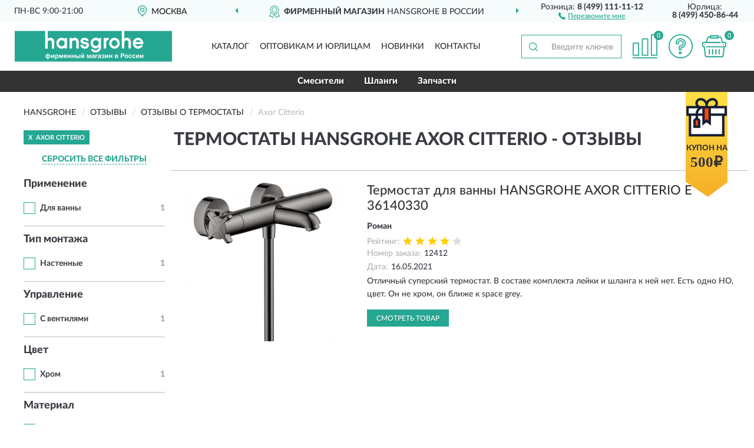

--- FILE ---
content_type: text/html; charset=utf-8
request_url: https://hgrohe.ru/termostaty/axor-citterio/reviews
body_size: 7094
content:
<!DOCTYPE html>
<html dir="ltr" lang="ru">
<head>
<meta charset="UTF-8" />
<meta name="viewport" content="width=device-width, initial-scale=1, shrink-to-fit=no" />
<base href="https://hgrohe.ru/" />
<link rel="preload" href="catalog/view/fonts/Lato-Medium.woff2" as="font" type="font/woff2" crossorigin="anonymous" />
<link rel="preload" href="catalog/view/fonts/Lato-Heavy.woff2" as="font" type="font/woff2" crossorigin="anonymous" />
<link rel="preload" href="catalog/view/fonts/Lato-Bold.woff2" as="font" type="font/woff2" crossorigin="anonymous" />
<link rel="preload" href="catalog/view/fonts/font-awesome/fonts/fontawesome-webfont.woff2" as="font" type="font/woff2" crossorigin="anonymous" />
<link rel="preload" href="catalog/view/javascript/jquery/jquery.min.js" as="script" type="text/javascript" />
<link rel="preload" href="catalog/view/theme/coloring/assets/bootstrap/css/bootstrap.min.css" as="style" type="text/css" />
<link rel="preload" href="catalog/view/theme/coloring/stylesheet/style.css?ver=68" as="style" type="text/css" />
<title>Отзывы о Термостаты HANSGROHE axor citterio - на официальном сайте HANSGROHE</title>
<meta name="description" content="★ Рейтинг и ✅ отзывы о ► Термостаты HANSGROHE axor citterio ◄ - достоинства и недостатки товаров, мнение владельцев на основе их опыта и эксплуатации в интернет-магазине ► HGrohe.ru" /><meta name="yandex-verification" content="12953404c82982d1" /><meta http-equiv="X-UA-Compatible" content="IE=edge">
<link rel="apple-touch-icon" sizes="76x76" href="favicon-76x76.png" />
<link rel="apple-touch-icon" sizes="192x192" href="favicon-192x192.png" />
<link rel="icon" type="image/png" sizes="192x192" href="favicon-192x192.png" />
<meta name="msapplication-config" content="browserconfig.xml" />
<meta name="theme-color" content="#FFFFFF" />
<link href="https://hgrohe.ru/termostaty/axor-citterio/reviews" rel="canonical" />
<script src="catalog/view/javascript/jquery/jquery.min.js"></script>
<link href="catalog/view/theme/coloring/assets/bootstrap/css/bootstrap.min.css" rel="stylesheet" type="text/css" />
<link href="catalog/view/theme/coloring/stylesheet/style.css?ver=68" rel="stylesheet" type="text/css" />
<link href="catalog/view/theme/coloring/stylesheet/acupon.css?ver=68" type="text/css" rel="stylesheet" media="screen" />
</head>
<body class="product-reviews">
<header class="nobg">
		<div class="top-menu-bgr-box msk">
		<div class="container">
			<div class="row">
				<div class="working_time col-xs-6 col-sm-3 col-md-3 col-lg-2 text-center">
					<div class="rezim">ПН-ВС 9:00-21:00</div>
				</div>
				<div class="current-city-holder col-xs-6 col-sm-3 col-md-3 col-lg-2 text-center">
					<button type="button" class="btn btn-link current-city"><i></i><span>Москва</span></button>
					<div class="check-city-block">
						<p class="title">Ваш город - <span>Москва</span></p>
						<div class="check-city-button-holder">
							<button class="btn yes-button">Да</button>
							<button class="btn no-button" data-toggle="modal" data-target="#userCity">Выбрать другой город</button>
						</div>
						<p class="check-city-notification">От выбраного города зависят сроки доставки</p>
					</div>	
				</div>
				<div class="top-advantage col-xs-12 text-center msk">
					<div class="advantage" id="advantage_carousel">
						<div class="advantage-block"><span><b>Фирменный магазин</b> HANSGROHE в России</span></div>
						<div class="advantage-block"><span><b>Доставим</b> по всей России</span></div>						<div class="advantage-block"><span><b>Полный</b> ассортимент бренда</span></div>					</div>
				</div>
								<div class="header_address col-lg-3 text-center">
					<div class="address">м. Таганская, ул. Большие Каменщики,<br>д. 6, стр. 1<div class="findus"><a href="https://hgrohe.ru/contacts"><i></i><span>Как нас найти</span></a></div></div>
				</div>
				<div class="header_phone fl_phone col-xs-6 col-sm-3 col-md-3 col-lg-2 text-center">
					<div class="tel">Розница: <b>8 (499) 111-11-12</b></div>
					<div class="call"><a role="button" class="callme"><i></i><span>Перезвоните мне</span></a></div>
				</div>
				<div class="header_phone ul_phone col-xs-6 col-sm-3 col-md-3 col-lg-2 text-center">
					<div class="tel">Юрлица: <b>8 (499) 450-86-44</b></div>
				</div>
							</div>
		</div>
	</div>
			<div class="header-bgr-box nobg">
		<div class="container">
									<div class="row">
				<div class="logo-block col-md-3 col-sm-12 col-xs-12">
					<div id="logo">
					  					  							<a href="https://hgrohe.ru/"><img src="/image/catalog/logo.svg" width="267" height="53" title="HGrohe.ru" alt="HGrohe.ru" class="img-responsive" /></a>
											  					</div>
				</div>
				<div class="catalog-block col-md-5 col-xs-12 text-center">
					<div class="catalog-line text-center">
						<div class="catalog-item text-center">
							<a role="button" onclick="getcatalog();" class="catalog-url">Каталог</a>
						</div>
						<div class="catalog-item text-center">
							<a href="https://hgrohe.ru/contacts-opt" class="opt-url">Оптовикам и юрлицам</a>						</div>
						<div class="catalog-item text-center">
													<a href="https://hgrohe.ru/novinki" class="novinki-url">Новинки</a>												</div>
						<div class="catalog-item text-center">
							<a href="https://hgrohe.ru/contacts" class="contacts-url">Контакты</a>						</div>
					</div>
				</div>
				<div class="cart-block col-md-2 col-sm-4 col-xs-5 text-center">
					<div class="row">
						<div class="cart-item compare-icon col-xs-4">
							<a rel="nofollow" href="https://hgrohe.ru/compare-products/" class="mcompare"><span id="mcompare-total" class="compare-qty">0</span></a>
						</div>
						<div class="cart-item help-icon col-xs-4">
							<a role="button" class="mhelp dropdown-toggle" data-toggle="dropdown"><span style="font-size:0">Справка</span></a>
							<ul class="help-icon-menu dropdown-menu">
								<li><a href="https://hgrohe.ru/dostavka"><i class="fa fa-circle"></i> Доставка</a></li>
								<li><a href="https://hgrohe.ru/oplata"><i class="fa fa-circle"></i> Оплата</a></li>
								<li><a href="https://hgrohe.ru/vozvrat"><i class="fa fa-circle"></i> Возврат</a></li>
							</ul>
						</div>
						<div class="cart-item cart-icon col-xs-4">
							<a rel="nofollow" href="/simplecheckout/" class="mcart"><span id="mcart-total" class="cart-qty">0</span></a>
						</div>
					</div>
				</div>
				<div class="search-block col-md-2 col-sm-8 col-xs-7"><div id="search" class="input-group">
	<span class="input-group-btn"><button type="button" class="btn" id="search-button"><span style="display:block;font-size:0">Поиск</span></button></span>
	<input type="text" name="search" value="" placeholder="Введите ключевое слово" class="form-control" />
</div></div>
			</div>
					</div>
	</div>
			<div class="menu-top-box">
		<div class="container">
			<div id="menu-list-top">
											<div class="menu-item">
					<a href="https://hgrohe.ru/smesiteli/">Смесители</a>				</div>
								<div class="menu-item">
					<a href="https://hgrohe.ru/shlangi/">Шланги</a>				</div>
								<div class="menu-item">
					<a href="https://hgrohe.ru/zapchasti/">Запчасти</a>				</div>
										</div>
						<div class="acupon-block"><!--noindex-->
				<div class="acupon-pic"></div>
				<div class="acupon-info"><div class="acupon-text">Купон на</div><div class="acupon-summ">500₽</div></div><!--/noindex-->
			</div>
					</div>
    </div>
	</header>
<div class="hidden" id="mapdata" data-lat="55.76" data-lon="37.64"></div>
<div class="hidden" id="mapcity" data-text="Москва" data-kladr="7700000000000" data-zip="115172" data-fias="0c5b2444-70a0-4932-980c-b4dc0d3f02b5"></div>
<div class="hidden" id="userip" data-text="18.225.5.53" data-recook="0"></div>
<div class="container category-page">
  <div class="row">
	<div class="breadcrumb-line col-sm-12">
		<ul class="breadcrumb" itemscope="" itemtype="http://schema.org/BreadcrumbList">
											<li itemscope="" itemprop="itemListElement" itemtype="http://schema.org/ListItem"><a itemprop="item" href="https://hgrohe.ru/"><span itemprop="name">HANSGROHE</span></a><meta itemprop="position" content="1" /></li>
														<li itemscope="" itemprop="itemListElement" itemtype="http://schema.org/ListItem"><a itemprop="item" href="https://hgrohe.ru/allreviews/"><span itemprop="name">Отзывы</span></a><meta itemprop="position" content="2" /></li>
														<li itemscope="" itemprop="itemListElement" itemtype="http://schema.org/ListItem"><a itemprop="item" href="https://hgrohe.ru/termostaty/reviews"><span itemprop="name">Отзывы о Термостаты</span></a><meta itemprop="position" content="3" /></li>
														<li itemscope="" itemprop="itemListElement" itemtype="http://schema.org/ListItem" class="active"><span itemprop="name">Axor Citterio</span><link itemprop="item" href="https://hgrohe.ru/termostaty/axor-citterio/reviews" /><meta itemprop="position" content="4" /></li>
							</ul>
	</div>
		<div id="column-left" class="col-md-3 col-sm-4 hidden-xs">
    <div id="panel-filterpro0" class="panel-filterpro">
	<div class="panel panel-default">
		<div class="panel-heading">
						<div class="filterons">
																																																																																																																	<div class="filteron-item" data-text="fi_13_547"><span>X</span> Axor Citterio</div>
																																				</div>
						<div class="filterclrs">
				<a href="https://hgrohe.ru/termostaty/reviews" id="clear_filter" rel="nofollow">СБРОСИТЬ ВСЕ ФИЛЬТРЫ</a>
			</div>
					</div>
		<div class="list-group">
			<div class="filter_groups">			<a role="button" class="list-group-item">Применение</a>
		<div class="list-group-item">
																		<div class="checkbox">
					<label>						<input id="fi_1_3" name="filterpro[1][]" type="checkbox" data-frl="dlya-vanny/" value="3" />
						<a href="https://hgrohe.ru/termostaty/dlya-vanny/reviews" rel="nofollow" class="name">Для ванны</a><span class="count">1</span>
					</label>
				</div>
																				</div>
			<a role="button" class="list-group-item">Тип монтажа</a>
		<div class="list-group-item">
																		<div class="checkbox">
					<label>						<input id="fi_2_11" name="filterpro[2][]" type="checkbox" data-frl="nastennye/" value="11" />
						<a href="https://hgrohe.ru/termostaty/nastennye/reviews" rel="nofollow" class="name">Настенные</a><span class="count">1</span>
					</label>
				</div>
																				</div>
			<a role="button" class="list-group-item">Управление</a>
		<div class="list-group-item">
																		<div class="checkbox">
					<label>						<input id="fi_3_245" name="filterpro[3][]" type="checkbox" data-frl="s-ventilyami1/" value="245" />
						<a href="https://hgrohe.ru/termostaty/s-ventilyami1/reviews" rel="nofollow" class="name">С вентилями</a><span class="count">1</span>
					</label>
				</div>
																				</div>
			<a role="button" class="list-group-item">Цвет</a>
		<div class="list-group-item">
																		<div class="checkbox">
					<label>						<input id="fi_7_52" name="filterpro[7][]" type="checkbox" data-frl="hrom/" value="52" />
						<a href="https://hgrohe.ru/termostaty/hrom/reviews" rel="nofollow" class="name">Хром</a><span class="count">1</span>
					</label>
				</div>
																				</div>
			<a role="button" class="list-group-item">Материал</a>
		<div class="list-group-item">
																		<div class="checkbox">
					<label>						<input id="fi_9_63" name="filterpro[9][]" type="checkbox" data-frl="latunnye/" value="63" />
						<a href="https://hgrohe.ru/termostaty/latunnye/reviews" rel="nofollow" class="name">Латунные</a><span class="count">1</span>
					</label>
				</div>
																				</div>
			<a role="button" class="list-group-item">Количество потребителей</a>
		<div class="list-group-item">
																		<div class="checkbox">
					<label>						<input id="fi_11_70" name="filterpro[11][]" type="checkbox" data-frl="dlya-1-cheloveka/" value="70" />
						<a href="https://hgrohe.ru/termostaty/dlya-1-cheloveka/reviews" rel="nofollow" class="name">Для 1 человека</a><span class="count">1</span>
					</label>
				</div>
																				</div>
			<a role="button" class="list-group-item">Коллекция</a>
		<div class="list-group-item">
																		<div class="checkbox selected">
					<label>						<input id="fi_13_547" name="filterpro[13][]" type="checkbox" data-frl="axor-citterio/" value="547" checked="checked" />
						<a href="https://hgrohe.ru/termostaty/reviews" class="name">Axor Citterio</a><span class="count">1</span>
					</label>
				</div>
																				</div>
			<a role="button" class="list-group-item">Вид смесителя</a>
		<div class="list-group-item">
																		<div class="checkbox">
					<label>						<input id="fi_26_248" name="filterpro[26][]" type="checkbox" data-frl="dvuhventilnye1/" value="248" />
						<a href="https://hgrohe.ru/termostaty/dvuhventilnye1/reviews" rel="nofollow" class="name">Двухвентильные</a><span class="count">1</span>
					</label>
				</div>
																				</div>
	</div>		</div>
		<div style="display: none">
			<input type="hidden" name="page" value="1" />
			<input type="hidden" name="sort" value="" />
			<input type="hidden" name="order" value="" />
			<input type="hidden" name="limit" value="" />
			<input type="hidden" name="path" value="4" />
			<input type="hidden" name="route" value="product/reviews" />
			<input type="hidden" name="category_id" value="4" />
			<input type="hidden" name="manufacturer_id" value="0" />
			<input type="hidden" name="filter_reviews" value="1" />
			<input type="hidden" id="gourl" value="https://hgrohe.ru/termostaty/axor-citterio/" />
		</div>
		<div id="selffilter" class="hidden"><div class="selffilter-group">Выбрано фильтров: <span></span></div><a role="button" onclick="goffilter();" class="btn btn-primary btn-sm">Показать</a></div>
	</div>
<script>
$(document).ready(function () {
	var goftimer = null;
	var pnfiltr = $('#panel-filterpro0');
	
	$(pnfiltr).on('click','.filteron-item',function(){
		let filin = $(this).data('text');
		$('#' + filin).prop('checked', false).removeAttr('checked');
		let fhref = $('#' + filin).next('a').attr('href');
		window.location.href = fhref;
	});
	
	$(pnfiltr).on('click','input[type="checkbox"]',function(){
		clearTimeout(goftimer);let fref = $('#gourl').attr('value');let frl = '/'+ $(this).data('frl');let fptop = ($(this).offset().top - $('.panel-filterpro').offset().top - 12);
		if ($('#selffilter').hasClass('mobile')) {fptop = (fptop + 9);}
		if ($(this).prop('checked')) {$(this).attr('checked', 'checked');fref += $(this).data('frl');} else {$(this).removeAttr('checked');fref = fref.replace(frl, '/');}
		$('#selffilter').animate({top:fptop}).removeClass('hidden');
		goftimer = setTimeout(function() {$('#selffilter').addClass('hidden');}, 5000);
		let ckcnt = $('.panel-filterpro .checkbox input[checked="checked"]').length;
		$('#selffilter span').text(ckcnt);$('#gourl').attr('value', fref);
	});
	
	$(pnfiltr).on('click','.checkbox:not(.shaded) a.name',function(e){
		e.preventDefault();$(pnfiltr).fadeTo('fast',.6);
		let fhref = $(this).attr('href');fsort = $(pnfiltr).find("input[name='sort']");forder = $(pnfiltr).find("input[name='order']");
		if (fsort.val() && forder.val()) {fhref += '?sort=' + fsort.val() + '&order=' + forder.val();}
		window.location.href = fhref;return false;
	});
	
	$(pnfiltr).on('click','.checkbox.shaded:not(.selected) a.name',function(){return false;});
	$('#selffilter').hover(function() {clearTimeout(goftimer);},function() {goftimer = setTimeout(function() {$('#selffilter').addClass('hidden');}, 3000);});
	
	$(pnfiltr).on('click','.showalls',function(){$(this).addClass('hidden');$(this).parent().find('.hidealls').removeClass('hidden');var felems = $(this).parent().parent().find('.checkbox.noshow');$(felems).each(function(index, element) {setTimeout(function() {$(element).removeClass('hidden');}, (index * 30));});});
	$(pnfiltr).on('click','.hidealls',function(){$(this).addClass('hidden');$(this).parent().find('.showalls').removeClass('hidden');var felems = $(this).parent().parent().find('.checkbox.noshow');$($(felems).get().reverse()).each(function(index, element) {setTimeout(function() {$(element).addClass('hidden');}, (index * 20));});});
});
</script>
</div>
  </div>
		                    <div id="content" class="col-sm-8 col-md-9">
	<h1>Термостаты HANSGROHE axor citterio - Отзывы</h1>
			<div class="content-top-box row"></div>
    		<div id="filterpro-container" class="row cat-row cat-reviews">
			<div class="col-sm-12 review-block">
	<div class="row">
		<div class="col-md-4 col-sm-5 review-left">
			<div class="review-image">
				<a href="https://hgrohe.ru/termostat-dlja-vanny-hansgrohe-axor-citterio-e-36140330"><img src="https://hgrohe.ru/image/cache/catalog/Produkts/termostat-dlya-vanny-hansgrohe-axor-citterio-e-36140330-1-2-269x269.webp" width="269" height="269" loading="lazy" alt="Термостат для ванны HANSGROHE AXOR CITTERIO E 36140330" title="Термостат для ванны HANSGROHE AXOR CITTERIO E 36140330" class="img-responsive center-block" /></a>
			</div>
		</div>
		<div class="col-md-8 col-sm-7 review-right">
			<div class="row">
				<div class="col-sm-12 review-header">
					<div class="review-item"><a href="https://hgrohe.ru/termostat-dlja-vanny-hansgrohe-axor-citterio-e-36140330">Термостат для ванны HANSGROHE AXOR CITTERIO E 36140330</a></div>
					<div class="review-author">Роман</div>
					<div class="review-rating"><span>Рейтинг:</span><i class="catrev-star star4">&nbsp;</i></div>
					<div class="review-order"><span>Номер заказа:</span>12412</div>					<div class="review-time"><span>Дата:</span><time datetime="2021-05-16">16.05.2021</time></div>
				</div>
				<div class="col-sm-12 review-body">
					<p>Отличный суперский термостат. В составе комплекта лейки и шланга к ней нет. Есть одно НО, цвет. Он не хром, он ближе к space grey. <br />
</p>
										<div class="more-button">Читать полностью<i class="fa fa-angle-down" aria-hidden="true"></i></div>
				</div>
				<div class="col-sm-12 review-pbutton">
					<a class="btn btn-primary" href="https://hgrohe.ru/termostat-dlja-vanny-hansgrohe-axor-citterio-e-36140330">Смотреть товар</a>
				</div>
			</div>
		</div>
	</div>
</div>
<div class="col-sm-12 text-center"></div>
		</div>
	    </div>
		</div>
	<div class="content-bottom-box"></div>
</div>
<script>
function showmore() {
$('#filterpro-container .review-block .review-body').each(function(index, element) {
let rheight = $(this).innerHeight();
if (rheight > 110) {$(element).addClass('short').css('height', '80px').attr('data-height', rheight);$(element).find('.more-button').css('display', 'block');}
});
$('#filterpro-container').on('click','.more-button',function(){let belem = $(this);let bheight = $(this).parent().attr('data-height');belem.parent().stop().animate({height: bheight}, 600, function() {$(this).css('height', 'auto')});belem.remove();});}
$(document).ready(function() {
showmore();
});
</script>
<footer>
<!--noindex-->
	<div class="subscribe-footer nobg">
		<div class="container sub-container">
			<div class="fsubscribe-form">
				<div class="label-title">ПОДПИСКА<wbr> HANSGROHE</div>
				<div class="label-text">Подпишись, чтобы получать информацию о эксклюзивных предложениях,<br class="visible-sm visible-xs"> поступлениях, событиях и многом другом</div>
				<div class="form-block">
					<form class="form-inline">
					  <div class="form-group">
						<input type="email" id="subemail" name="email" value="" placeholder="Электронная почта" class="form-control" />
						<label style="font-size:0" for="subemail">Электронная почта</label>
					  </div>
					  <a class="btn btn-primary btn-lg btn-subaction" role="button">ПОДПИСАТЬСЯ</a>
					</form>
				</div>
				<div class="form-text">Подписываясь, Вы соглашаетесь с <a href="https://hgrohe.ru/politika-konfidentsialnosti">Политикой Конфиденциальности</a> <br class="visible-sm visible-xs">и <a href="https://hgrohe.ru/terms-customer">Условиями пользования</a> HANSGROHE</div>
			</div>
		</div>
	</div>
<!--/noindex-->
	<div class="footer-container">
		<div class="container">
			<div class="row">
				<div class="footer-blocks col-md-12 col-xs-12">
					<div class="row">
						<div class="footer-blockl col-md-3 col-sm-6 col-xs-6">
							<div class="footer-logo"><img src="/image/catalog/logo.svg" class="img-responsive" width="267" height="53" alt="logo" /></div>															<div class="footer-phone">8 (499) 111-11-12</div>														<div class="footer-rejim">ПН-ВС 9:00-21:00</div>
						</div>
						<div class="footer-block col-md-3 col-sm-6 col-xs-6">
							<div class="h5"><span>Информация</span></div>
							<ul class="list-unstyled">
								<li><i class="fa fa-circle"></i><a href="https://hgrohe.ru/dostavka">Доставка</a></li>
								<li><i class="fa fa-circle"></i><a href="https://hgrohe.ru/oplata">Оплата</a></li>
								<li><i class="fa fa-circle"></i><a href="https://hgrohe.ru/vozvrat">Возврат товара</a></li>
							</ul>
						</div>
						<div class="clearfix visible-sm visible-xs"></div>
						<div class="footer-block col-md-3 col-sm-6 col-xs-6">
							<div class="h5"><span>Служба поддержки</span></div>
							<ul class="list-unstyled">
								<li><i class="fa fa-circle"></i><a href="https://hgrohe.ru/contacts">Контакты</a></li>
								<li><i class="fa fa-circle"></i><a href="https://hgrohe.ru/sitemap">Карта сайта</a></li><!--noindex-->
								<li><i class="fa fa-circle"></i><a href="https://hgrohe.ru/oferta">Публичная оферта</a></li>
								<li><i class="fa fa-circle"></i><a href="https://hgrohe.ru/terms-customer">Пользовательское соглашение</a></li><!--/noindex-->
							</ul>
						</div>
						<div class="footer-block col-md-3 col-sm-6 col-xs-6">
							<div class="h5"><span>Дополнительно</span></div>
							<ul class="list-unstyled">
								<li><i class="fa fa-circle"></i><a href="https://hgrohe.ru/blog/">Блог</a></li>																<li><i class="fa fa-circle"></i><a href="https://hgrohe.ru/skidki">Скидки</a></li><!--noindex-->
								<li><i class="fa fa-circle"></i><a href="https://hgrohe.ru/politika-konfidentsialnosti">Политика конфиденциальности</a></li><!--/noindex-->
							</ul>
						</div>
					</div>
				</div>
			</div>
		</div>
		<div class="offerts-line">
			<div class="offerts">Вся информация на сайте носит исключительно информационный характер и ни при каких условиях не является публичной офертой, определяемой положениями Статьи 437(2) Гражданского кодекса РФ.</div>
		</div>
	</div>
	<div class="hidden" itemscope itemtype="http://schema.org/Organization">
		<meta itemprop="name" content="HGrohe.ru">
		<meta itemprop="legalName" content='Интернет-магазин "HANSGROHE"'>
		<meta itemprop="address" content="г. Москва, м. Таганская, ул. Большие Каменщики, д. 6, стр. 1">
		<meta itemprop="description" content="Официальный магазин HANSGROHE в России">		<meta itemprop="email" content="order@hgrohe.ru">
		<meta itemprop="telephone" content="8 (499) 111-11-12">		<link itemprop="url" href="https://hgrohe.ru/" />
	</div>
	
	<span id="yandex_tid" class="hidden" data-text="62804968"></span>
	<span id="yandex_tidc" class="hidden" data-text=""></span>
	<span id="yandex_tido" class="hidden" data-text="92325281"></span>
	<span id="ga_tid" class="hidden" data-text=""></span>
	<span id="roi_on" class="hidden" data-text="0"></span>
	<span id="usewebp" class="hidden" data-text="1"></span>
	<span id="subon" class="hidden" data-text="0"></span>
	<span id="acupon" class="hidden" data-text="1"></span>
</footer>
				<span id="scroll-top-button"><i class="fa fa-arrow-circle-up"></i></span>
								<div id="mango_callme" class="mango-callback hidden no-fixedsocial" data-settings='{"type": "", "id": "MTAwMTg3Njk=","autoDial": "0", "lang": "ru-ru", "host":"widgets.mango-office.ru/", "errorMessage": "В данный момент наблюдаются технические проблемы и совершение звонка невозможно"}'></div>
								<script>
function mncript() {
var mngtimer = setTimeout(function() {
let scrm = document.createElement('script');scrm.async = true;scrm.src = 'catalog/view/javascript/mango.js';document.body.append(scrm);
$('#scroll-top-button').addClass('has-mango');
$('#mango_callme').removeClass('hidden');
var ibnpt = 0;var bnpinterval_id = setInterval(function(){
if (ibnpt < 10) {if ($('#mango_callme button.button-widget-open').length) {bnprmresize();clearInterval(bnpinterval_id);}} else {clearInterval(bnpinterval_id);}
ibnpt += 1;}, 1000);}, 5100);}
$(document).ready(function() {window.addEventListener("pageshow", mncript, {once: true});});
</script>
<div class="modal" id="userCity">
<div class="modal-dialog modal-sm"><div class="modal-content"><div class="modal-header"><button type="button" class="close" data-dismiss="modal" aria-hidden="true">&times;</button><div class="modal-title">Укажите Ваш город</div></div>
<div class="modal-body"><input id="cityNameField" type="text" placeholder="Введите город" /></div></div></div></div>
<script src="catalog/view/theme/coloring/assets/bootstrap/js/bootstrap.min.js"></script>
<script src="catalog/view/theme/coloring/assets/common.js?ver=68"></script>
<script src="catalog/view/theme/coloring/assets/owl-carousel/owl.carousel.min.js?ver=68"></script>
<div id="callme_modal" class="modal" tabindex="-1" role="dialog"><div class="modal-dialog modal-sm" role="document"><div class="modal-content"></div></div></div>
<div id="modal-cart" class="modal" tabindex="-1" role="dialog"><div class="modal-dialog" role="document"><div class="modal-content checkout-buy"></div></div></div>
<link href="catalog/view/fonts/font-awesome/css/font-awesome.min.css" rel="stylesheet" type="text/css" />
<link rel="preload" href="catalog/view/javascript/suggestions/suggestions.css" as="style" onload="this.onload=null;this.rel='stylesheet'">
<noscript><link rel="stylesheet" href="catalog/view/javascript/suggestions/suggestions.css"></noscript>
<script async src="catalog/view/javascript/suggestions/jquery.suggestions.min.js"></script>
</body>
</html>

--- FILE ---
content_type: text/css
request_url: https://hgrohe.ru/catalog/view/theme/coloring/stylesheet/acupon.css?ver=68
body_size: 1974
content:
.menu-top-box > .container {
    position: relative;
}
.mobile-advantage-line > .container {
    position: relative;
}
.acupon-block {
    position: absolute;
    top: auto;
    right: 45px;
    background: url('/image/coupbg.png') top center no-repeat;background-size: cover;
    text-align: center;
    z-index: 2;
	cursor: pointer;
}
.mobile-advantage-line .acupon-block {
	right: 5px;
    margin-top:2px;right:0;
}
.acupon-pic {
    width: 69px;
    height: 66px;
    background: url('/image/coupic.png') center center no-repeat;
	margin-top: 10px;
    margin-left: auto;
    margin-right: auto;
}
.acupon-info {
    text-align: center;
    padding-top: 11px;
    padding-bottom:46px;color:#333;
	text-transform: uppercase;
}
.acupon-text {
	font-family: 'LatoWebHeavy';
    font-size: 13px;
}
.acupon-summ {
    font-family: Verdana;
    font-size: 25px;
    line-height: 1.1;
    padding-left: 8px;
    padding-right: 8px;
    font-weight: 600;
}
#acup-modal .alert.alert-success {
	background-color: #fff;
    border-color: #26a792;
    color: #26a792;
}
#acup-modal .alert.alert-danger {
	background-color: #fff;
	border-color: #c11411;
    color: #c11411;
}
#acup-modal .modal-dialog {
	width: 450px;
	margin: 10px 5px;
}
#acup-modal .modal-header {
	position: relative;
    padding-top: 60px;
    padding-bottom: 5px;
    border-bottom: 0;
    text-align: center;
    background-repeat: no-repeat;
	background-position: top center;
	margin-top: 10px;
}
#acup-modal .modal-header .close {
	margin-top: 0;
	position: absolute;
	right: 7px;
	top: -3px;
	font-size: 25px;
	padding: 0 5px;
}
#acup-modal .modal-body {
    padding: 0px 25px 15px 25px;
}
#acup-modal .text-header {
	/*font-family: 'LatoWebBlack';*/
    /*font-size: 69px;*/
    font-family: Verdana;
    font-weight: 600;
    font-size: 63px;
	text-transform: uppercase;
    line-height: 1.1;
    color: #26a792;
}
#acup-modal .body-item-top {
    font-family: 'LatoWebHeavy';
    text-align: center;
    color: #26a792;
    font-size: 19px;
    line-height: 1.2;
    margin-bottom: 15px;
}
#acup-modal .body-item-top:after {
    content: "";
    display: block;
    width: 100px;
    height: 18px;
    margin-left: auto;
    margin-right: auto;
    border-bottom: 1px solid #ccc;
}
#acup-modal .body-item-text {
    text-align: center;
	margin-bottom: 18px;
}
#acup-modal .body-item-action {
    padding-left: 18px;
    padding-right: 18px;
    margin-bottom: 15px;
	position: relative;
}
#acup-modal .buttons-action {
    text-align: center;
}
#acup-modal .buttons-action a.btn {
    text-transform: uppercase;
    font-size: 14px;
    padding: 10px 10px 8px 10px;
    width: 220px;
    border-radius: 4px;
}
#acup-modal .body-item-bottom .politic {
    font-size: 12px;
    text-align: center;
    line-height: 1.2;
    color: #babbbd;
}
#acup-modal .body-item-bottom a {
    color: #26a792;
    text-decoration: underline;
}
#acup-modal .body-item-action .alert {
    position: absolute;
    top: -45px;
    margin: 0 auto;
    width: calc(100% - 36px);
    padding: 10px 15px;
	text-align: center;
}

#acup-modal .acupmodale .modal-dialog {
    width: 940px;
}
#acup-modal .acupmodale .modal-header {
    padding-bottom: 25px;
    background: none;
    margin-top: 0;
    padding-top: 15px;
}
#acup-modal .acupmodale .modal-header .close {
	right: 10px;
	top: 10px;
	z-index: 2;
}
#acup-modal .acupmodale .modal-body {
    padding: 5px 40px 30px 40px;
}
#acup-modal .acupmodale .modal-body-fon {
	position: relative;
    background-image: url('/image/cpnebg4.jpg');
    background-repeat: no-repeat;
    background-position: center;
    background-size: cover;
}
#acup-modal .acupmodale .modal-body-fon .alert {
    position: absolute;
    bottom: -10px;
    left: 185px;
    right: 185px;
    margin: 0 auto;
    padding: 10px 15px;
    text-align: center;
}
#acup-modal .acupmodale .modal-body-rib {
    background-image: url('/image/couprib.png');
    background-repeat: no-repeat;
    background-position: bottom right;
}
#acup-modal .acupmodale .modal-body-block {
    padding: 32px;
    border: 5px dashed #26a792;
    border-radius: 6px;
    margin-bottom: 20px;
}
#acup-modal .acupmodale .modal-body-etop {
    overflow: hidden;
	margin-bottom: 23px;
}
#acup-modal .acupmodale .text-etop {
    text-align: center;
    display: inline-block;
    vertical-align: middle;
}
#acup-modal .acupmodale .discount-summ {
	/*font-size: 79px;*/
    /*font-family: 'LatoWebBlack';*/
	font-family: Verdana;
	font-size: 69px;
    font-weight: 600;
    text-transform: uppercase;
    line-height: 1;
}
#acup-modal .acupmodale .discount-text {
    font-size: 18px;
    font-family: 'LatoWebBlack';
    line-height: 1.2;
    color: #26a792;
    text-transform: uppercase;
}
#acup-modal .acupmodale .logo-etop {
    width: 450px;
	overflow: hidden;
    text-align: center;
    display: inline-block;
    vertical-align: middle;
}
#acup-modal .acupmodale .logo-etop img {
    margin: 0 auto;
}
#acup-modal .acupmodale .modal-body-ecupon {
    margin-bottom: 23px;
}
#acup-modal .acupmodale span.text-ecupon {
    font-family: 'LatoWebHeavy';
    padding-right: 15px;
    font-size: 21px;
}
#acup-modal .acupmodale span.code-ecupon {

}
#acup-modal .acupmodale span.code-ecupon input {
    width: 200px;
    font-family: 'LatoWebHeavy';
    padding: 8px 5px 6px 5px;
    font-size: 30px;
    background-color: #ffffffc7;
    border: 1px solid #26a792;
    color: #26a792;
    border-radius: 4px;
    outline: none;
    text-align: center;
    line-height: 1;
}
#acup-modal .acupmodale .modal-body-emiddle {
    padding-left: 15px;
    border-left: 6px solid #26a792;
}
#acup-modal .acupmodale .emiddle-date {
    font-family: 'LatoWebHeavy';
    font-size: 20px;
    line-height: 1;
    margin-bottom: 2px;
}
#acup-modal .acupmodale .emiddle-dney {
    font-family: 'LatoWebHeavy';
    font-size: 18px;
}
#acup-modal .acupmodale .emiddle-text {
    font-size: 17px;
	line-height: 1.2;
}
#acup-modal .acupmodale .emiddle-text a {
    color: #26a792;
    text-decoration: underline;
}
#acup-modal .acupmodale .emiddle-total {
    font-family: 'LatoWebHeavy';
    font-size: 18px;
	margin-top: 15px;
    margin-bottom: 15px;
}
#acup-modal .acupmodale .emiddle-notice {
    line-height: 1.2;
}

#acup-modal .acupmodale .modal-body-ebottom {
    overflow: hidden;
}
#acup-modal .acupmodale .ebottom-item-left {
    float: left;
    width: 50%;
    text-align: right;
	padding: 5px;
}
#acup-modal .acupmodale .ebottom-item-right {
    float: right;
    width: 50%;
    text-align: left;
    padding: 5px;
}
#acup-modal .acupmodale .ebottom-item-center {
    text-align: center;
}
#acup-modal .acupmodale .modal-body-ebottom .btn {
    text-transform: uppercase;
    font-size: 14px;
    padding: 10px 10px 8px 10px;
    border-radius: 4px;
    width: 240px;
}

@media (max-width:1199px){
	#acup-modal .acupmodale .modal-dialog {
		width: 840px;
	}
	#acup-modal .acupmodale .logo-etop {
		width: 400px;
	}
}
@media (max-width:991px){
	#acup-modal .acupmodale .modal-dialog {
		width: 740px;
	}
	#acup-modal .acupmodale .logo-etop {
		width: 320px;
	}
	#acup-modal .acupmodale .logo-etop img {
		margin-right: 0;
	}
	#acup-modal .acupmodale .emiddle-text {
		font-size: 16px;
	}
	#acup-modal .acupmodale .modal-body-fon .alert {
		left: 155px;
		right: 155px;
	}

}

@media (max-width:767px){.acupon-block {right: 45px;background: url('/image/coupbg2.png') top center no-repeat;}.acupon-pic {display:none;}.acupon-info {padding-top:5px;padding-bottom:7px;}.acupon-text {line-height:1;font-size:11px;}.acupon-summ {font-size:21px;padding-left:6px;padding-right:6px;line-height:1;}
	#acup-modal .acupmodale .modal-dialog {
		width: 450px;
	}
	#acup-modal .acupmodale .modal-header {
		padding-bottom: 15px;
	}
	#acup-modal .acupmodale .modal-body {
		padding: 5px 30px 25px 30px;
	}
	#acup-modal .acupmodale .modal-body-etop {
		margin-bottom: 15px;
	}
	#acup-modal .acupmodale .text-etop {
		text-align: center;
		display: block;
	}
	#acup-modal .acupmodale .logo-etop {
		display: none;
		width: 100%;
	}
	#acup-modal .acupmodale .modal-body-ecupon {
		margin-bottom: 25px;
		text-align: center;
	}
	#acup-modal .acupmodale .logo-etop img {
		margin-right: auto;
	}
	#acup-modal .acupmodale .modal-body-block {
		padding: 22px;
	}
	#acup-modal .acupmodale .modal-body-fon .alert {
		left: 55px;
		right: 55px;
	}
	#acup-modal .acupmodale .emiddle-notice br {
		display: none;
	}
	#acup-modal .acupmodale .ebottom-item-left {
		width: 53%;
		text-align: center;
	}
	#acup-modal .acupmodale .ebottom-item-left .btn {
		padding: 10px 5px 8px 5px;
		width: 190px;
		font-size: 13px;
	}
	#acup-modal .acupmodale .ebottom-item-right {
		width: 47%;
		text-align: center;
	}
	#acup-modal .acupmodale .ebottom-item-right .btn {
		padding: 10px 5px 8px 5px;
		width: 170px;
		font-size: 13px;
	}
	
}

@media (max-width:479px){
	#acup-modal .modal-dialog {
		width: 280px;
	}
	#acup-modal .modal-header {
		padding-bottom: 0;
		padding-top: 50px;
	}
	#acup-modal .text-header {
		font-size: 53px;
	}
	#acup-modal .modal-body {
		padding: 0px 20px 15px 20px;
	}
	#acup-modal .body-item-top {
		font-size: 18px;
		margin-bottom: 10px;
	}
	#acup-modal .body-item-top:after {
		height: 11px;
	}
	#acup-modal .buttons-action a.btn {
		width: 100%;
	}
	#acup-modal .body-item-bottom {
		padding-left: 5px;
		padding-right: 5px;
	}
	#acup-modal .body-item-action .alert {
		top: -65px;
	}

	#acup-modal .acupmodale .modal-dialog {
		width: 280px;
	}
	#acup-modal .acupmodale .modal-header {
		padding: 0;
		min-height: 1px;
	}
	#acup-modal .acupmodale .modal-header .close {
		right: 15px;
		top: 15px;
	}
	#acup-modal .acupmodale .modal-body {
		padding: 10px 10px 10px 10px;
	}
	#acup-modal .acupmodale .modal-body-block {
		padding: 10px;
		border: 2px solid #26a792;
		border-style: solid;
		margin-bottom: 10px;
	}
	#acup-modal .acupmodale .discount-summ {
		/*font-size: 69px;*/
		font-size: 58px;
	}
	#acup-modal .acupmodale .discount-text {
		font-size: 16px;
	}
	#acup-modal .acupmodale span.text-ecupon {
		padding-right: 0;
		font-size: 19px;
	}
	#acup-modal .acupmodale span.code-ecupon input {
		width: 180px;
		padding: 7px 5px 5px 5px;
		font-size: 26px;
	}
	#acup-modal .acupmodale .modal-body-emiddle {
		padding-left: 10px;
		border-left: 4px solid #26a792;
	}
	#acup-modal .acupmodale .emiddle-date {
		font-size: 18px;
	}
	#acup-modal .acupmodale .emiddle-dney {
		font-size: 16px;
	}
	#acup-modal .acupmodale .emiddle-text {
		font-size: 14px;
	}
	#acup-modal .acupmodale .emiddle-total {
		font-size: 16px;
		margin-top: 10px;
		margin-bottom: 10px;
		line-height: 1.2;
	}
	#acup-modal .acupmodale .emiddle-notice {
		font-size: 12px;
	}
	#acup-modal .acupmodale .modal-body-ebottom .btn {
		width: 100%;
	}
	#acup-modal .acupmodale .modal-body-fon .alert {
		bottom: 0px;
		left: 0px;
		right: 0px;
	}
	#acup-modal .acupmodale .ebottom-item-left {
		width: 100%;
		padding: 0 0 5px 0;
	}
	#acup-modal .acupmodale .ebottom-item-left .btn {
		width: 100%;
		font-size: 14px;
	}
	#acup-modal .acupmodale .ebottom-item-right {
		width: 100%;
		padding: 5px 0 0 0;
	}
	#acup-modal .acupmodale .ebottom-item-right .btn {
		width: 100%;
		font-size: 14px;
	}

}
	
	
	